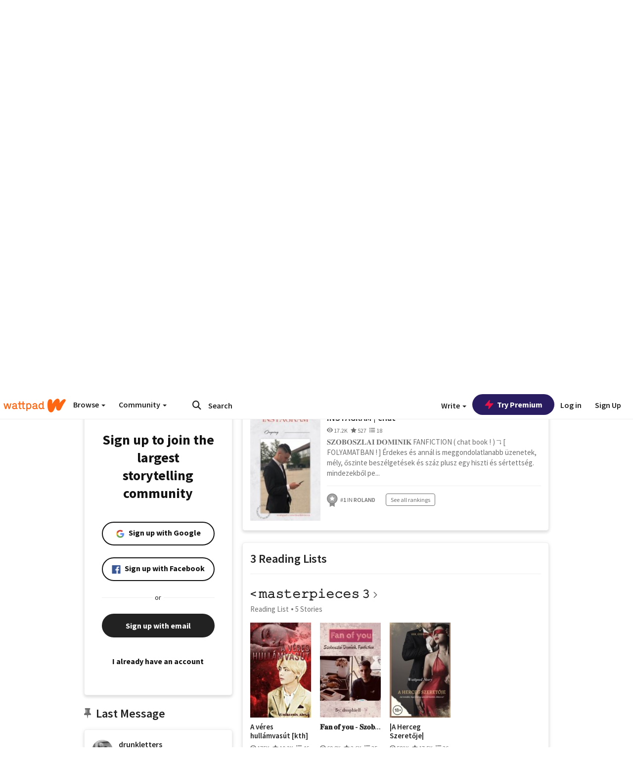

--- FILE ---
content_type: application/javascript
request_url: https://sync.springserve.com/usersync/jsonp?callback=callback
body_size: 197
content:
callback({'user_id': 'bf9d52c0-d2ad-4b52-8810-1e9c02559aff'})

--- FILE ---
content_type: application/javascript;charset=utf-8
request_url: https://ase.clmbtech.com/message?cid=65973%3A3140&val_102=mobile.wattpad.com&val_120=0&val_101=65973%3A3140&val_101=ctrt%3Amobile.wattpad.com&val_122=
body_size: 216
content:
$cr.cbkf("[{\"uuid\" : \"35927613-9f6c-465b-8335-1dd11d818242-616w\", \"optout\" : \"null\", \"_col_sync\" : \"false\", \"error\" : \"invalid request!!!\", \"cl\" : \"null\", \"dmp_emhash\" : \"null\", \"dmp_phhash\" : \"null\" }]")